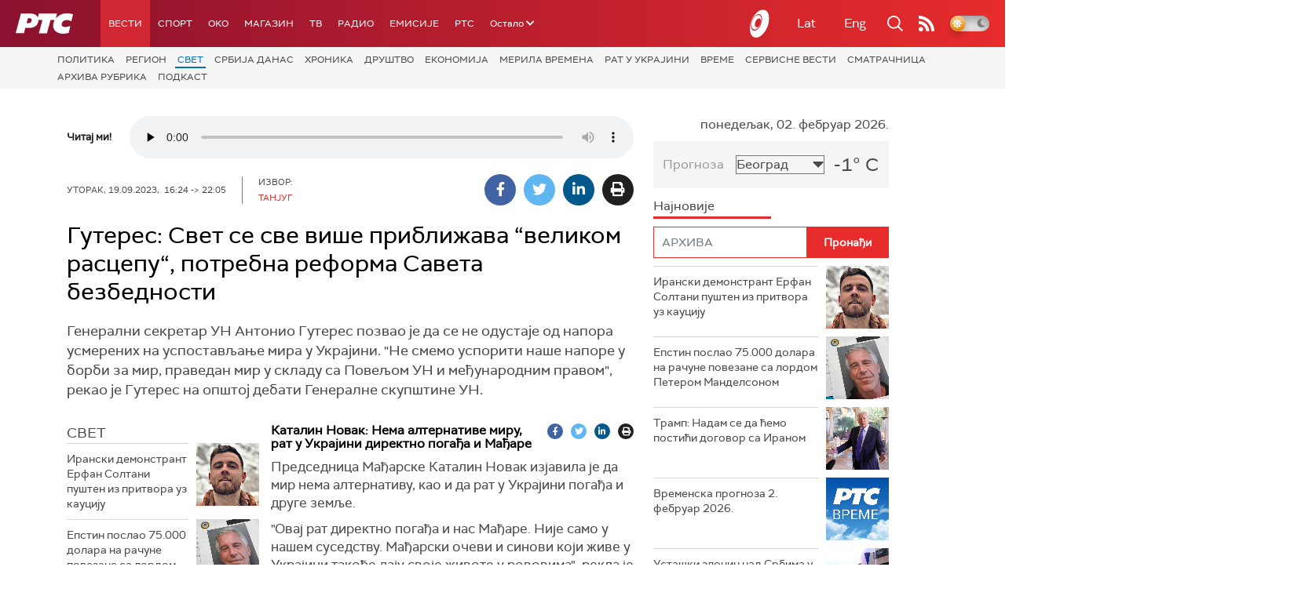

--- FILE ---
content_type: text/html;charset=UTF-8
request_url: https://www.rts.rs/boxes/mediaBox.jsp?boxId=50425546&autoplay=false&pClass=box-left
body_size: 407
content:






    
        <div class="image-box box-left box620" style="width:100%">
            <span class="hide">50425546</span>
            
                <div class="imgWrapper">
                    <img width="100%" title="Гутерес: Свет се све више приближава “великом расцепу“, потребна реформа Савета безбедности (Tanjug/Ap Photo / R)"
                         alt="Гутерес: Свет се све више приближава “великом расцепу“, потребна реформа Савета безбедности" src="/upload//media/2023/8/19/16/40/636/1821007/resize/1821017/guteres_413x620"/>
                    
                </div>
                
            
                <span class="boxCaption">
                    Гутерес: Свет се све више приближава “великом расцепу“, потребна реформа Савета безбедности
                    
                </span>
            
        </div>
    




--- FILE ---
content_type: text/html; charset=utf-8
request_url: https://www.google.com/recaptcha/api2/aframe
body_size: 267
content:
<!DOCTYPE HTML><html><head><meta http-equiv="content-type" content="text/html; charset=UTF-8"></head><body><script nonce="DHn56GvrSaAwkuyKqCwSDg">/** Anti-fraud and anti-abuse applications only. See google.com/recaptcha */ try{var clients={'sodar':'https://pagead2.googlesyndication.com/pagead/sodar?'};window.addEventListener("message",function(a){try{if(a.source===window.parent){var b=JSON.parse(a.data);var c=clients[b['id']];if(c){var d=document.createElement('img');d.src=c+b['params']+'&rc='+(localStorage.getItem("rc::a")?sessionStorage.getItem("rc::b"):"");window.document.body.appendChild(d);sessionStorage.setItem("rc::e",parseInt(sessionStorage.getItem("rc::e")||0)+1);localStorage.setItem("rc::h",'1769988872094');}}}catch(b){}});window.parent.postMessage("_grecaptcha_ready", "*");}catch(b){}</script></body></html>